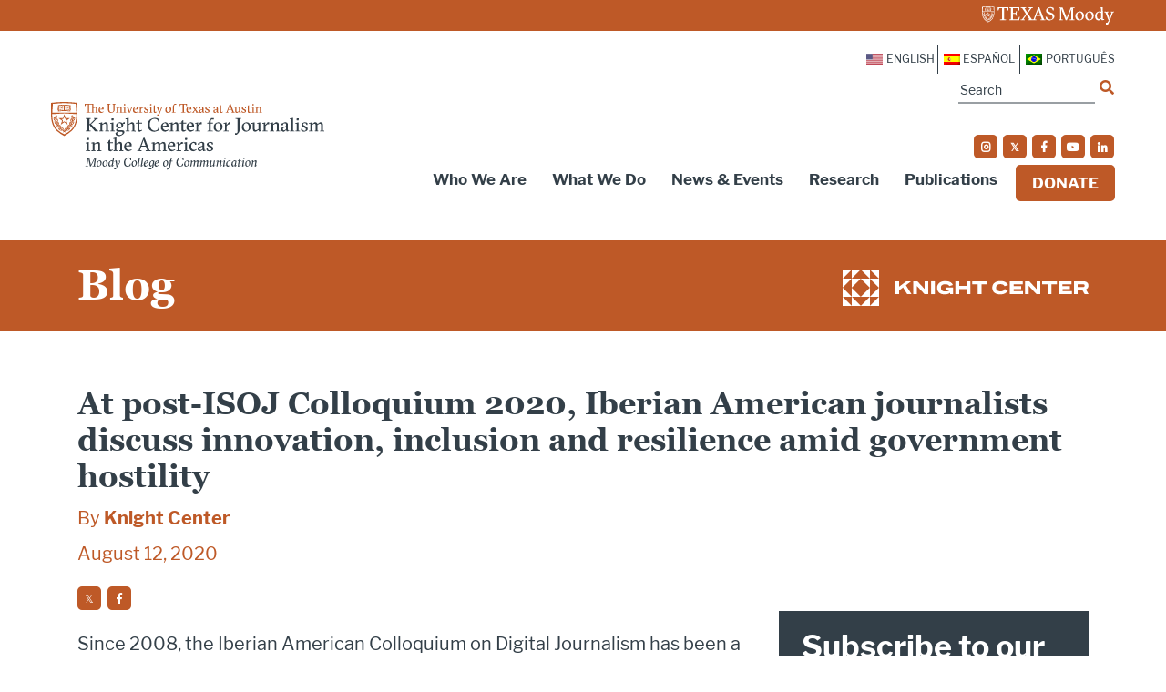

--- FILE ---
content_type: image/svg+xml
request_url: https://knightcenter.utexas.edu/wp-content/themes/knight/img/knight-center-journalism-logo.svg
body_size: 10364
content:
<svg xmlns="http://www.w3.org/2000/svg" preserveAspectRatio="xMinYMin none" viewBox="0 0 270.92 66.98"><defs><style>.cls-1{fill:#be5927;}.cls-2{fill:#333f48;}</style></defs><title>Asset 1</title><g id="Layer_2" data-name="Layer 2"><g id="Footer"><polygon class="cls-1" points="13.13 11.32 13.16 11.32 13.16 11.31 13.13 11.31 13.13 11.32 13.13 11.32"/><path class="cls-1" d="M16.55,8.47a13.71,13.71,0,0,0-2-.22,3.72,3.72,0,0,0-.87.1l-.14-4V3.7a2.64,2.64,0,0,1,1.05-.18,13.42,13.42,0,0,1,1.87.2c.6.08,1.21.17,1.83.21l.17,4.77c-.64,0-1.28-.13-1.91-.23Zm-6.81,0c-.63.1-1.27.19-1.92.23L8,3.93c.62,0,1.23-.13,1.83-.21a13.42,13.42,0,0,1,1.87-.2,2.64,2.64,0,0,1,1.05.18v.66l-.14,4a3.78,3.78,0,0,0-.87-.1,13.71,13.71,0,0,0-2,.22ZM19.88,5.65v-.9h-.56V3.2h-.38A16.84,16.84,0,0,1,16.57,3a14.44,14.44,0,0,0-2-.2A3.43,3.43,0,0,0,13.15,3a3.51,3.51,0,0,0-1.45-.27,14.44,14.44,0,0,0-2,.2,16.84,16.84,0,0,1-2.37.23H7V4.75H6.41v.9H7V6.88H6.42v.91H7V9.47h.38a15.93,15.93,0,0,0,2.51-.26A13.88,13.88,0,0,1,11.74,9a2.16,2.16,0,0,1,1,.2h.73a2.16,2.16,0,0,1,1-.2,13.88,13.88,0,0,1,1.88.2,15.81,15.81,0,0,0,2.51.26h.38V7.79h.55V6.88h-.55V5.65Z"/><path class="cls-1" d="M9.84,4.4l-.11,0-1.08.14,0,.62L9.82,5h0V4.4Z"/><path class="cls-1" d="M10.3,4.34V5A7.7,7.7,0,0,1,12,4.84l0-.61a8.32,8.32,0,0,0-1.76.11Z"/><path class="cls-1" d="M9.84,7.17H9.73c-.39.06-.78.12-1.18.16l0,.61c.44,0,.87-.11,1.29-.17h0V7.17Z"/><path class="cls-1" d="M10.3,7.1v.61a8.84,8.84,0,0,1,1.64-.11L12,7a9.7,9.7,0,0,0-1.66.11Z"/><path class="cls-1" d="M9.75,5.8v.61h.07A11,11,0,0,1,12,6.21l0-.6a11.42,11.42,0,0,0-2.26.19Z"/><path class="cls-1" d="M9.3,5.86c-.23,0-.47.07-.7.09l0,.61q.36,0,.72-.09V5.86Z"/><path class="cls-1" d="M15.72,4.3a8.57,8.57,0,0,0-1.49-.07l0,.61a6.87,6.87,0,0,1,1.47.07V4.3Z"/><path class="cls-1" d="M17.64,4.56l-1.08-.14-.39-.06V5l.3,0,1.19.16,0-.62Z"/><path class="cls-1" d="M15.59,5.67a8.48,8.48,0,0,0-1.31-.06l0,.6a7.36,7.36,0,0,1,1.29.07V5.67Z"/><path class="cls-1" d="M17.69,6c-.38,0-.76-.09-1.13-.15l-.51-.07v.61l.42.06c.41.06.82.12,1.24.16l0-.61Z"/><path class="cls-1" d="M16.5,7.79c.41.06.83.12,1.26.16l0-.61c-.4,0-.79-.1-1.18-.16H16.5v.61Z"/><path class="cls-1" d="M16.05,7.11A10.52,10.52,0,0,0,14.33,7l0,.61a8.75,8.75,0,0,1,1.7.12V7.11Z"/><path class="cls-1" d="M12.36,16.87l.79-2,.78,2,2.12.14-1.63,1.36.52,2.05-1.79-1.13-1.8,1.13.52-2.05L10.24,17l2.12-.14Zm-4.79-.7h0L11,18.66l-1.31,4s0,0,0,0h0l3.45-2.51,3.44,2.51h0a0,0,0,0,0,0,0l-1.31-4,3.41-2.48h0s0,0,0,0l0,0H14.48l-1.3-4h0s0,0,0,0,0,0,0,0h0l-1.3,4H7.58a0,0,0,0,0,0,0s0,0,0,0Z"/><path class="cls-1" d="M21.63,21.25a2.3,2.3,0,0,1-1.15.68A2.22,2.22,0,0,1,21,20.72,2.25,2.25,0,0,1,22.19,20a2.32,2.32,0,0,1-.56,1.22ZM20,18.59a2.22,2.22,0,0,1,.23-1.32,2.28,2.28,0,0,1,.55,1.22,2.16,2.16,0,0,1-.22,1.32A2.32,2.32,0,0,1,20,18.59Zm.92-3.46A2.25,2.25,0,0,1,21,13.8a2.28,2.28,0,0,1,.49,2.51,2.17,2.17,0,0,1-.63-1.18Zm2.18,1a2.31,2.31,0,0,1-.3,1.31,2.27,2.27,0,0,1-1,.9,2.2,2.2,0,0,1,.31-1.3,2.27,2.27,0,0,1,1-.91Zm-3.35,8.59a2.2,2.2,0,0,1-1.26.43,2.26,2.26,0,0,1,2.07-1.5,2.26,2.26,0,0,1-.81,1.07Zm-1.07-2.94a2.29,2.29,0,0,1,.5-1.25A2.3,2.3,0,0,1,19,23.1a2.31,2.31,0,0,1-.3-1.31Zm-1.19,3.08A2.17,2.17,0,0,1,16.72,26a2.23,2.23,0,0,1,0-1.33,2.26,2.26,0,0,1,.74-1.12,2.27,2.27,0,0,1,0,1.34Zm.69,2a2.21,2.21,0,0,1-1,.88,2.09,2.09,0,0,1-.92.2h0a1.81,1.81,0,0,1-.4,0,2.34,2.34,0,0,1,1-.88,2.3,2.3,0,0,1,1.32-.16ZM14.21,27a2.27,2.27,0,0,1,.95-.94A2.28,2.28,0,0,1,14,28.35,2.23,2.23,0,0,1,14.21,27Zm-5.11.7a2.21,2.21,0,0,1-1-.88,2.28,2.28,0,0,1,2.34,1,2.18,2.18,0,0,1-1.33-.16Zm-.32-2.87a2.27,2.27,0,0,1,0-1.34,2.26,2.26,0,0,1,.74,1.12,2.23,2.23,0,0,1,0,1.33,2.23,2.23,0,0,1-.74-1.11Zm2.3,1.23A2.23,2.23,0,0,1,12,27a2.31,2.31,0,0,1,.26,1.31,2.23,2.23,0,0,1-1-.94,2.3,2.3,0,0,1-.26-1.31ZM6.52,24.73a2.24,2.24,0,0,1-.8-1.07A2.22,2.22,0,0,1,7,24.09a2.26,2.26,0,0,1,.81,1.07,2.23,2.23,0,0,1-1.27-.43Zm.58-4.19a2.36,2.36,0,0,1,.49,1.25A2.3,2.3,0,0,1,7.3,23.1a2.26,2.26,0,0,1-.2-2.56Zm-2.48.71A2.34,2.34,0,0,1,4.05,20a2.25,2.25,0,0,1,1.15.69,2.24,2.24,0,0,1,.57,1.21,2.3,2.3,0,0,1-1.15-.68Zm-.16-2.9a2.25,2.25,0,0,1-1.28-2.21,2.32,2.32,0,0,1,1,.91,2.2,2.2,0,0,1,.3,1.3ZM4.58,15a2.31,2.31,0,0,1,.63-1.18,2.25,2.25,0,0,1-.48,2.51A2.32,2.32,0,0,1,4.58,15Zm.91,3.51a2.29,2.29,0,0,1,.56-1.22,2.31,2.31,0,0,1-.33,2.54,2.24,2.24,0,0,1-.23-1.32Zm16.14.57a2.88,2.88,0,0,0,2-3.4l-.07-.32-.31.09a2.82,2.82,0,0,0-1,.51,3,3,0,0,0,0-1.07,2.9,2.9,0,0,0-1.14-1.79l-.26-.19-.17.27A2.88,2.88,0,0,0,21.42,17a2.88,2.88,0,0,0-.22.76,2.87,2.87,0,0,0-.87-1.23l-.25-.21-.19.26a2.88,2.88,0,0,0,.51,3.91h0a3.42,3.42,0,0,0-.39.73,2.84,2.84,0,0,0-.6-1.39l-.2-.25-.24.22a2.88,2.88,0,0,0-.93,1.9,2.93,2.93,0,0,0,.62,2l0,0a2.78,2.78,0,0,0-.54.64,2.86,2.86,0,0,0-.3-1.49l-.14-.29-.28.17a2.86,2.86,0,0,0-1.3,1.67,2.83,2.83,0,0,0,.19,2.1v0a2.77,2.77,0,0,0-.66.51,2.77,2.77,0,0,0,0-1.51l-.08-.32-.3.11a2.87,2.87,0,0,0-1.62,1.36,2.9,2.9,0,0,0-.27,2l-.29.19-.29-.19a2.84,2.84,0,0,0-.26-2A2.9,2.9,0,0,0,11,25.39l-.31-.11-.08.32a2.86,2.86,0,0,0,0,1.51,3,3,0,0,0-.66-.51v0a2.83,2.83,0,0,0,.19-2.1,2.86,2.86,0,0,0-1.3-1.67l-.28-.17-.15.29a2.85,2.85,0,0,0-.29,1.49,2.78,2.78,0,0,0-.54-.64v0a2.84,2.84,0,0,0,.62-2,2.88,2.88,0,0,0-.93-1.9L7,19.62l-.2.25a3,3,0,0,0-.6,1.39,2.71,2.71,0,0,0-.39-.73h0a2.9,2.9,0,0,0,.51-3.91l-.19-.26-.25.21A2.94,2.94,0,0,0,5,17.8,2.27,2.27,0,0,0,4.82,17,2.92,2.92,0,0,0,6,15.24a2.87,2.87,0,0,0-.39-2.08l-.17-.27-.26.19A2.86,2.86,0,0,0,4,14.87a2.75,2.75,0,0,0,0,1.07,3,3,0,0,0-1-.51l-.31-.09-.07.32a2.88,2.88,0,0,0,2,3.4l.27.08a3,3,0,0,0,.17.67,2.88,2.88,0,0,0-1.31-.44l-.32,0v.32a2.88,2.88,0,0,0,2.64,2.92l.28,0a3.07,3.07,0,0,0,.31.63,2.87,2.87,0,0,0-1-.19,2.19,2.19,0,0,0-.36,0l-.32,0,.06.31a2.88,2.88,0,0,0,1.14,1.79,2.82,2.82,0,0,0,1.69.55,2.19,2.19,0,0,0,.36,0l.28,0a2.82,2.82,0,0,0,.43.55,3,3,0,0,0-1.38.12l-.3.11.12.3A2.9,2.9,0,0,0,10,28.55a3.1,3.1,0,0,0,1-.16l.23-.08a15.8,15.8,0,0,0,1.38,1l-.89.58.57.35.86-.57.87.57.57-.35-.89-.58c.58-.4,1-.72,1.38-1l.23.08a3,3,0,0,0,.94.16h0a2.88,2.88,0,0,0,2.65-1.76l.13-.3-.31-.11a2.9,2.9,0,0,0-1.37-.12,3.26,3.26,0,0,0,.43-.55l.28,0a2.19,2.19,0,0,0,.36,0h0a2.85,2.85,0,0,0,1.69-.55,2.92,2.92,0,0,0,1.14-1.79l.06-.31-.32,0a2.31,2.31,0,0,0-.37,0,2.86,2.86,0,0,0-1,.19,2.6,2.6,0,0,0,.3-.63l.29,0a2.9,2.9,0,0,0,2.64-2.92v-.32l-.32,0a2.84,2.84,0,0,0-1.3.44,2.52,2.52,0,0,0,.16-.67l.28-.08Z"/><path class="cls-1" d="M21.7,25.45A16,16,0,0,1,19.53,28a23.55,23.55,0,0,1-6.39,4.08A23.55,23.55,0,0,1,6.75,28a16,16,0,0,1-2.17-2.55C1.6,21.09,1.21,16,1.21,12.11h0l11.94-.67,11.92.67c0,3.92-.39,9-3.37,13.34ZM1.85,2c2.21-.24,7.2-.74,11.3-.74s9.07.5,11.29.74l.62,8.74H1.22L1.85,2ZM26.29,1,25.76.89A122.14,122.14,0,0,0,13.15,0h0A122.41,122.41,0,0,0,.53.89L0,1V10.7H0v1.36c0,4.11.41,9.42,3.58,14.07a17.44,17.44,0,0,0,2.29,2.7h0a34.44,34.44,0,0,0,7.25,5h0a34.71,34.71,0,0,0,7.25-5h0a16.41,16.41,0,0,0,2.29-2.7c3.18-4.65,3.58-10,3.58-14.07v-.19h0V1Z"/><path class="cls-1" d="M45.14,10.71l-1.18,0-.06-.44.61-.12V6.6c0-.66-.3-.94-.8-.94a3,3,0,0,0-1.33.56L42,6.46v3.73l.69.12-.06.44-1.19,0-1.32,0-.06-.44.75-.12V2.5l-.45.08-2.55,0v7.61l1.44.16-.06.44-2,0-2.11,0L35,10.31l1.5-.16V2.54l-1.88,0L34,4.15h-.49V1.93l3.6,0,3.09,0,1.35-.15H42V5.84l1.83-1.19c1.61,0,1.88.6,1.88,2.2v3.34l.94.12-.07.44Z"/><path class="cls-1" d="M48.4,7.54C48.4,9,49.17,10,50.48,10a3.2,3.2,0,0,0,1.57-.53l.2.48a7.85,7.85,0,0,1-2.19,1,2.85,2.85,0,0,1-2.89-3C47.17,6,48.29,5,50,4.65c1.65,0,2.22,1,2.22,2.36v.53Zm2.52-.63c0-1-.18-1.63-1.15-1.63C49,5.28,48.51,6,48.41,7Z"/><path class="cls-1" d="M60.9,2.38,61,1.94l1.61,0,1.47,0,.06.44L63,2.54V7.66c0,1.64-.66,2.73-3.16,3.3-2.47,0-3.35-1.33-3.35-3.32V2.54l-1.13-.16.06-.44,1.74,0,1.72,0,.06.44-1.07.16V7.83c0,1.55.67,2.44,2.1,2.44s2-.87,2-2.48V2.54Z"/><path class="cls-1" d="M65.79,10.71l-1.44,0-.06-.44.88-.12V5.6l-.88.08-.06-.44,1.5-.39.54,0,.06,1.06,1.86-1.22c1.61,0,1.87.54,1.87,2.05v3.49l1,.12-.07.44-1.44,0-1.21,0-.06-.44.63-.12V6.6c0-.66-.29-.94-.83-.94a2.48,2.48,0,0,0-1.3.56l-.38.25v3.72l.69.12-.06.44Z"/><path class="cls-1" d="M73,10.71l-1.45,0-.06-.44.88-.12V5.6l-.88.08-.06-.44,1.5-.39.63,0v5.39l.94.12-.06.44Zm-.63-8.63.9-.07.35.07.07.7-.14.6-.89.08-.34-.08-.08-.7Z"/><path class="cls-1" d="M78,9.94l1.52-4.55L79,5.27,79,4.83l1.11,0,1,0,.06.44-.8.12-2.06,5.16-.92.38L75.27,5.39l-.78-.12.06-.44,1.45,0,1.31,0,.07.44-.83.12,1.37,3.68Z"/><path class="cls-1" d="M82.46,7.54c0,1.43.77,2.45,2.08,2.45a3.2,3.2,0,0,0,1.57-.53l.2.48a7.85,7.85,0,0,1-2.19,1,2.85,2.85,0,0,1-2.89-3C81.23,6,82.35,5,84.07,4.65c1.65,0,2.22,1,2.22,2.36v.53ZM85,6.91c0-1-.19-1.63-1.15-1.63-.77,0-1.26.71-1.36,1.76Z"/><path class="cls-1" d="M89.1,6.47l1.43-1.76h1V6H90.6a2.88,2.88,0,0,0-1.19.89l-.25.3v3l1.32.12-.06.48-1.82,0-1.41,0-.06-.44.88-.12V5.6l-.88.08-.06-.44,1.5-.39.5,0Z"/><path class="cls-1" d="M95.49,5.54a2.08,2.08,0,0,0-1-.27c-.49,0-1,.26-1,.74s.31.65.88.94l1,.49A1.71,1.71,0,0,1,96.6,9.06c0,1.13-.91,1.55-2.36,1.87a4.23,4.23,0,0,1-1.9-.57L92.1,8.94h.8L93.33,10a1.9,1.9,0,0,0,1,.31.92.92,0,0,0,1-1c0-.49-.26-.71-.92-1l-1-.51a1.69,1.69,0,0,1-1-1.46c0-.88.81-1.37,2.27-1.68a3.29,3.29,0,0,1,1.77.57V6.47h-.66Z"/><path class="cls-1" d="M99,10.71l-1.44,0-.07-.44.88-.12V5.6l-.88.08-.06-.44,1.51-.39.62,0v5.39l.95.12-.07.44Zm-.63-8.63L99.23,2l.35.07.06.7-.14.6-.89.08-.34-.08-.07-.7Z"/><path class="cls-1" d="M105.17,13.69V12.43h1.08l1.25-1.89-.51.15-2.1-5.29H103V9.23c0,.37.14.76.67.76a2.59,2.59,0,0,0,1.1-.36l.21.43-1.58.87c-1.4,0-1.59-.5-1.59-1.63V5.55h-1.22V5.34L101,4.9h.82V4.09l.81-.82H103V4.84h4l.06.43-.82.12,1.39,3.68.1.87,1.56-4.55-.58-.12.06-.44,1.11,0,1,0,.06.44-.8.12-2,5.14-1.4,3.16Z"/><path class="cls-1" d="M119.18,7.66c0,1.87-1.14,2.95-3.09,3.27a2.8,2.8,0,0,1-2.8-3c0-1.89,1.15-2.95,3.09-3.28A2.81,2.81,0,0,1,119.18,7.66Zm-2.77,2.65c1,0,1.51-1,1.51-2.38,0-1.6-.76-2.66-1.85-2.66s-1.52,1-1.52,2.39S115.29,10.31,116.41,10.31Z"/><path class="cls-1" d="M122,5h1.57v.59H122v4.64l1.45.08-.07.48-1.94,0-1.45,0-.06-.44.88-.12V5.55h-1.1V5.34l.37-.44h.73V4.78A2.43,2.43,0,0,1,121.5,3l1-1.19h1.59v1H122.5l-.23.34A2.32,2.32,0,0,0,122,4.59Z"/><path class="cls-1" d="M133.17,10.75l-2,0-2.11,0-.06-.44,1.5-.16V2.54l-1.88,0L128,4.16h-.49V1.94l3.61,0,3.61,0V4.16h-.49l-.58-1.59-1.88,0v7.61l1.44.16Z"/><path class="cls-1" d="M135.41,7.54c0,1.43.76,2.45,2.08,2.45a3.27,3.27,0,0,0,1.57-.53l.2.48a7.79,7.79,0,0,1-2.2,1,2.84,2.84,0,0,1-2.88-3A3.13,3.13,0,0,1,137,4.65c1.66,0,2.22,1,2.22,2.36v.53Zm2.52-.63c0-1-.19-1.63-1.16-1.63-.76,0-1.25.71-1.35,1.76Z"/><path class="cls-1" d="M142.09,10.31l-.06.44-1,0-1.29,0-.06-.44.88-.12,1.85-2.29-1.82-2.5-.78-.12.07-.45,1.44,0,1.19,0,.07.45-.49.12L143,6.8l.1.32,1.19-1.72-.62-.12.07-.45,1,0,1.29,0,.06.45-.9.12-1.66,2,2,2.78.78.12-.06.44-1.45,0-1.19,0-.06-.44.51-.12-1.11-1.62-.11-.29-1.33,1.91Z"/><path class="cls-1" d="M149.21,4.65c1.58,0,2,.4,2,2V9.11a1.48,1.48,0,0,0,.22.94H152l.05.44-1.62.31-.38-1-1.5,1.1a1.63,1.63,0,0,1-1.84-1.61,1.8,1.8,0,0,1,.44-1.15l2.82-1V6.6c0-.76-.06-1.21-.74-1.21a2.87,2.87,0,0,0-1,.23l-.21,1h-1.08v-1ZM150,7.73l-1.82.75a1,1,0,0,0-.25.7c0,.64.36.87.73.87a1.48,1.48,0,0,0,.81-.33l.53-.36Z"/><path class="cls-1" d="M156,5.54a2,2,0,0,0-.95-.27c-.49,0-1,.26-1,.74s.31.65.87.94l1,.49a1.71,1.71,0,0,1,1.18,1.62c0,1.13-.92,1.55-2.36,1.87a4.32,4.32,0,0,1-1.91-.57l-.24-1.42h.81l.42,1.05a2,2,0,0,0,1,.31.92.92,0,0,0,1-1c0-.49-.27-.71-.92-1l-1-.51a1.69,1.69,0,0,1-1.05-1.46c0-.88.81-1.37,2.27-1.68a3.32,3.32,0,0,1,1.77.57V6.47h-.67Z"/><path class="cls-1" d="M163.42,4.65c1.58,0,2,.4,2,2V9.11a1.57,1.57,0,0,0,.21.94h.63l0,.44-1.62.31-.39-1-1.49,1.1a1.64,1.64,0,0,1-1.85-1.61,1.85,1.85,0,0,1,.44-1.15l2.83-1V6.6c0-.76-.07-1.21-.74-1.21a2.83,2.83,0,0,0-1,.23l-.22,1h-1.08v-1Zm.79,3.08-1.82.75a1,1,0,0,0-.26.7c0,.64.37.87.73.87a1.52,1.52,0,0,0,.82-.33l.53-.36Z"/><path class="cls-1" d="M166.23,5.55V5.34l.44-.44h.81V4.09l.82-.82h.32V5h1.9v.56h-1.88V9.23c0,.37.13.76.66.76a2.05,2.05,0,0,0,1-.31l.22.43-1.47.82c-1.41,0-1.6-.5-1.6-1.63V5.55Z"/><path class="cls-1" d="M175.81,7.8,175,10.15l1.09.16-.06.44-1.51,0-1.34,0-.06-.44,1-.14L177.21,2l.75-.21,3.28,8.34,1,.14-.07.44-1.73,0-1.66,0-.06-.44,1.07-.16-.86-2.35Zm1.67-3.9-.08-.68-1.39,4h2.68Z"/><path class="cls-1" d="M187.55,9.11a2,2,0,0,0,.15.94h.63l0,.44-1.62.31-.35-1-1.82,1.15c-1.66,0-1.94-.59-1.94-2V5.6l-.88.07-.06-.49,1.51-.33.63,0V9c0,.65.27.94.89.94a3,3,0,0,0,1.36-.62l.26-.17V5.6l-.76.07-.06-.49,1.38-.33.63,0Z"/><path class="cls-1" d="M192.33,5.54a2,2,0,0,0-1-.27c-.49,0-1,.26-1,.74s.32.65.88.94l1,.49a1.71,1.71,0,0,1,1.18,1.62c0,1.13-.92,1.55-2.36,1.87a4.24,4.24,0,0,1-1.91-.57l-.24-1.42h.8l.43,1.05a1.93,1.93,0,0,0,1,.31.92.92,0,0,0,1-1c0-.49-.26-.71-.91-1l-1-.51a1.7,1.7,0,0,1-1.06-1.46c0-.88.82-1.37,2.27-1.68a3.29,3.29,0,0,1,1.77.57V6.47h-.66Z"/><path class="cls-1" d="M193.85,5.55V5.34l.44-.44h.81V4.09l.82-.82h.32V5h1.9v.56h-1.88V9.23c0,.37.14.76.66.76a2.05,2.05,0,0,0,1-.31l.22.43-1.47.82c-1.41,0-1.6-.5-1.6-1.63V5.55Z"/><path class="cls-1" d="M200.36,10.71l-1.44,0-.07-.44.88-.12V5.6l-.88.08-.06-.44,1.51-.39.63,0v5.39l.94.12-.07.44Zm-.63-8.63.91-.07.35.07.06.7-.14.6-.89.08-.34-.08-.07-.7Z"/><path class="cls-1" d="M203.94,10.71l-1.45,0-.06-.44.88-.12V5.6l-.88.08-.06-.44,1.5-.39.54,0,.07,1.06,1.85-1.22c1.61,0,1.87.54,1.87,2.05v3.49l1,.12-.06.44-1.45,0-1.2,0-.07-.44.63-.12V6.6c0-.66-.29-.94-.83-.94a2.48,2.48,0,0,0-1.3.56l-.38.25v3.72l.69.12-.06.44Z"/><path class="cls-2" d="M38.58,22l5.19-5-1.38-.24.1-.66,2,.06,1.88-.06.09.66L45,17.06l-5.27,5.13.47.27,5.7,6,1,.19-.1.66-1.6-.06-1.46.06-5.42-6.13-.28-.55v5.78l1.41.24-.09.66-2.3-.06-2.59.06-.09-.66,1.69-.24V17l-1.69-.24.09-.66,2.59.06,2.3-.06.09.66L38.05,17v5.27Z"/><path class="cls-2" d="M50,29.26l-2.17.06-.09-.66,1.32-.19V21.61l-1.32.11-.09-.65,2.25-.59.81-.05L50.81,22l2.79-1.83c2.4,0,2.8.81,2.8,3.07v5.22l1.43.19-.1.66-2.16-.06-1.8.06-.1-.66.94-.19V23.1c0-1-.43-1.41-1.24-1.41a3.8,3.8,0,0,0-1.95.84l-.57.38v5.56l1,.19-.1.66Z"/><path class="cls-2" d="M61.06,29.26l-2.16.06-.1-.66,1.32-.19V21.61l-1.32.11-.09-.65L61,20.48l.94-.07v8.06l1.41.19-.1.66Zm-.94-12.93,1.35-.1.53.1.09,1.05-.2.9-1.34.12L60,18.28l-.11-1.05Z"/><path class="cls-2" d="M71,21.33l1-1.15h1.13V21.7H72l-.62.31a2.45,2.45,0,0,1,.19.9c0,1.6-1.11,2.72-3.67,3.38a4.23,4.23,0,0,1-.73,0l-1,1.17a.66.66,0,0,0,.73.66h3.45c1.71,0,2.46.79,2.46,1.93,0,1.55-2,3.05-4.8,3.9-2.72,0-4.09-.85-4.09-2.6V31l2-1.58c-1.31-.49-1.41-1.09-1.41-1.95v-.12l1.88-1.29a2.65,2.65,0,0,1-2-2.48c0-1.6,1.09-2.73,3.67-3.39A3.65,3.65,0,0,1,71,21.33Zm-4.36,8.25c-1,1.05-1,1.39-1,1.66,0,.88,1,1.56,2.55,1.56S71,31.8,71,30.54c0-.68-.51-1-1.78-1Zm1.22-8.53c-1,0-1.59.79-1.59,2,0,.9.39,2.37,1.93,2.37a1.57,1.57,0,0,0,1.6-1.79C69.82,22.64,69.43,21.05,67.88,21.05Z"/><path class="cls-2" d="M77,28.47l1,.19-.09.66-1.79-.06L74,29.32l-.09-.66,1.31-.19V17.14l-1.31,0-.1-.64L76.08,16l.94-.07V22l2.74-1.79c2.41,0,2.8.9,2.8,3.29v5l1.41.19-.09.66-2.16-.06L80,29.32l-.09-.66.92-.19V23.1c0-1-.45-1.41-1.2-1.41a4.55,4.55,0,0,0-2,.84l-.56.36Z"/><path class="cls-2" d="M83.92,21.54v-.32l.66-.66H85.8V19.34L87,18.11h.49v2.58h2.84v.85H87.53V27c0,.55.2,1.13,1,1.13A3.22,3.22,0,0,0,90,27.72l.32.64-2.2,1.22c-2.11,0-2.39-.75-2.39-2.44v-5.6Z"/><path class="cls-2" d="M107.57,25.46l-.49,2.71a18.32,18.32,0,0,1-4.57,1.47,6.5,6.5,0,0,1-6.77-6.75c0-4.38,2.91-6.52,7.11-7.09a8.14,8.14,0,0,1,4.49,1.47v2.54h-1l-.61-1.75a4.24,4.24,0,0,0-3.12-1.28c-2.78,0-4.68,2-4.68,5.66,0,3,1.86,6.16,5.15,6.16a3.84,3.84,0,0,0,2.47-1.05l1-2.09Z"/><path class="cls-2" d="M110.72,24.51c0,2.14,1.15,3.66,3.12,3.66a4.84,4.84,0,0,0,2.35-.79l.3.72a11.4,11.4,0,0,1-3.29,1.48A4.26,4.26,0,0,1,108.88,25c0-2.78,1.67-4.26,4.25-4.83,2.48,0,3.33,1.56,3.33,3.54v.79Zm3.78-.94c0-1.45-.28-2.45-1.73-2.45-1.14,0-1.88,1.07-2,2.63Z"/><path class="cls-2" d="M119.78,29.26l-2.16.06-.09-.66,1.31-.19V21.61l-1.31.11-.1-.65,2.26-.59.81-.05.09,1.58,2.78-1.83c2.41,0,2.81.81,2.81,3.07v5.22l1.42.19-.09.66-2.16-.06-1.81.06-.09-.66.94-.19V23.1c0-1-.43-1.41-1.24-1.41a3.83,3.83,0,0,0-2,.84l-.56.38v5.56l1,.19-.09.66Z"/><path class="cls-2" d="M127.55,21.54v-.32l.65-.66h1.23V19.34l1.22-1.23h.49v2.58H134v.85h-2.82V27c0,.55.2,1.13,1,1.13a3.22,3.22,0,0,0,1.49-.45l.32.64-2.2,1.22c-2.11,0-2.39-.75-2.39-2.44v-5.6Z"/><path class="cls-2" d="M136.08,24.51c0,2.14,1.15,3.66,3.12,3.66a4.88,4.88,0,0,0,2.35-.79l.3.72a11.4,11.4,0,0,1-3.29,1.48A4.26,4.26,0,0,1,134.24,25c0-2.78,1.67-4.26,4.25-4.83,2.48,0,3.32,1.56,3.32,3.54v.79Zm3.78-.94c0-1.45-.28-2.45-1.73-2.45-1.15,0-1.88,1.07-2,2.63Z"/><path class="cls-2" d="M145.84,22.91,148,20.28h1.5v1.88h-1.39a4.19,4.19,0,0,0-1.78,1.33l-.38.45v4.48l2,.18-.09.72-2.73-.06-2.1.06-.09-.66,1.31-.19V21.61l-1.31.11-.1-.65,2.26-.59.75-.05Z"/><path class="cls-2" d="M158.19,20.65h2.35v.89h-2.35v6.93l2.16.13-.1.72-2.91-.06-2.16.06-.1-.66,1.32-.19V21.54h-1.65v-.32l.56-.66h1.09v-.19a3.66,3.66,0,0,1,1-2.63L159,16h2.37v1.51h-2.44l-.36.5a3.6,3.6,0,0,0-.39,2.13Z"/><path class="cls-2" d="M170.07,24.69c0,2.8-1.71,4.42-4.63,4.89a4.19,4.19,0,0,1-4.19-4.49c0-2.82,1.71-4.42,4.63-4.91A4.21,4.21,0,0,1,170.07,24.69Zm-4.16,4c1.51,0,2.28-1.54,2.28-3.57,0-2.39-1.15-4-2.78-4s-2.28,1.54-2.28,3.59S164.24,28.66,165.91,28.66Z"/><path class="cls-2" d="M174.05,22.91l2.14-2.63h1.51v1.88h-1.39a4.27,4.27,0,0,0-1.79,1.33l-.37.45v4.48l2,.18-.09.72-2.73-.06-2.11.06-.09-.66,1.32-.19V21.61l-1.32.11-.09-.65,2.25-.59.75-.05Z"/><path class="cls-2" d="M186.91,27.42c0,1.6-.17,2.35-.85,3.1l-1.88,2.07h-1.69V30.9h2l.17-.4a7.19,7.19,0,0,0,.31-3V17l-2.07-.24.09-.66,3,.06,2.48-.06.1.66-1.6.24Z"/><path class="cls-2" d="M198,24.69c0,2.8-1.71,4.42-4.62,4.89a4.19,4.19,0,0,1-4.2-4.49c0-2.82,1.71-4.42,4.63-4.91A4.21,4.21,0,0,1,198,24.69Zm-4.15,4c1.5,0,2.27-1.54,2.27-3.57,0-2.39-1.15-4-2.78-4S191,22.64,191,24.69,192.15,28.66,193.83,28.66Z"/><path class="cls-2" d="M207.44,26.86a3.17,3.17,0,0,0,.22,1.41h.94l.08.65-2.43.47-.52-1.52L203,29.58c-2.48,0-2.9-.88-2.9-3.06V21.61l-1.31.09-.1-.73,2.26-.49.94-.07v6.26c0,1,.41,1.41,1.34,1.41a4.54,4.54,0,0,0,2-.94l.38-.25V21.61l-1.13.09-.09-.73,2.07-.49.94-.07Z"/><path class="cls-2" d="M212.57,22.91l2.14-2.63h1.51v1.88h-1.4A4.25,4.25,0,0,0,213,23.49l-.38.45v4.48l2,.18-.1.72-2.72-.06-2.11.06-.09-.66,1.31-.19V21.61l-1.31.11-.1-.65,2.26-.59.75-.05Z"/><path class="cls-2" d="M219.41,29.26l-2.16.06-.1-.66,1.32-.19V21.61l-1.32.11-.09-.65,2.26-.59.8-.05.1,1.58L223,20.18c2.41,0,2.8.81,2.8,3.07v5.22l1.43.19-.09.66L225,29.26l-1.8.06-.09-.66.94-.19V23.1c0-1-.44-1.41-1.25-1.41a3.83,3.83,0,0,0-2,.84l-.56.38v5.56l1,.19-.09.66Z"/><path class="cls-2" d="M231.82,20.18c2.37,0,3,.6,3,3v3.69a2.31,2.31,0,0,0,.32,1.41h.94l.07.65-2.42.47L233.11,28l-2.23,1.63c-1.62,0-2.77-.9-2.77-2.4a2.76,2.76,0,0,1,.66-1.73L233,24V23.1c0-1.13-.09-1.81-1.11-1.81a4.45,4.45,0,0,0-1.54.34L230,23.11h-1.62V21.69ZM233,24.79l-2.72,1.13a1.38,1.38,0,0,0-.38,1c0,1,.54,1.3,1.09,1.3a2.19,2.19,0,0,0,1.22-.49l.79-.55Z"/><path class="cls-2" d="M239.13,29.26l-2.16.06-.1-.66,1.32-.19V17.16l-1.32,0-.09-.66L239,16l.94-.07V28.47l1.41.19-.09.66Z"/><path class="cls-2" d="M244.58,29.26l-2.16.06-.1-.66,1.32-.19V21.61l-1.32.11-.09-.65,2.26-.59.94-.07v8.06l1.41.19-.1.66Zm-.94-12.93,1.35-.1.53.1.09,1.05-.2.9-1.34.12-.51-.12-.11-1.05Z"/><path class="cls-2" d="M252.85,21.52a2.84,2.84,0,0,0-1.43-.42c-.73,0-1.43.4-1.43,1.11s.47,1,1.32,1.41l1.45.74a2.56,2.56,0,0,1,1.76,2.42c0,1.69-1.37,2.33-3.53,2.8a6.48,6.48,0,0,1-2.86-.84l-.35-2.13H249l.64,1.56a2.84,2.84,0,0,0,1.54.47,1.37,1.37,0,0,0,1.5-1.43c0-.73-.39-1.05-1.37-1.56l-1.48-.77a2.54,2.54,0,0,1-1.58-2.18c0-1.32,1.22-2.05,3.4-2.52a5,5,0,0,1,2.65.85v1.88h-1Z"/><path class="cls-2" d="M268.66,29.26l-1.79.06-.09-.66.94-.19V23.1c0-1-.41-1.41-1.09-1.41a3.79,3.79,0,0,0-1.92.84l-.56.4v5.54l.85.19-.1.66-1.6-.06-1.69.06-.09-.66.84-.19V23.1c0-1-.41-1.41-1.09-1.41a3.72,3.72,0,0,0-1.91.84l-.57.4v5.54l.94.19-.09.66L258,29.26l-2.17.06-.09-.66,1.32-.19V21.61l-1.32.11-.09-.65,2.25-.59.81-.05.09,1.56,2.6-1.81c1.82,0,2.5.55,2.71,1.84l2.65-1.84c2.4,0,2.8.9,2.8,3.29v5l1.41.19-.1.66Z"/><path class="cls-2" d="M36.74,48.72l-2.17.06-.09-.66,1.32-.19V41.07l-1.32.11-.09-.65,2.25-.59.94-.07v8.06l1.41.19-.09.66ZM35.8,35.79l1.35-.1.53.1.09,1.05-.21.9-1.33.12-.51-.12-.11-1.05Z"/><path class="cls-2" d="M42.28,48.72l-2.16.06-.1-.66,1.32-.19V41.07L40,41.18l-.09-.65,2.26-.59.8,0,.1,1.58,2.78-1.83c2.41,0,2.8.81,2.8,3.07v5.22l1.43.19-.09.66-2.16-.06L46,48.78,46,48.12l.94-.19V42.56c0-1-.44-1.41-1.24-1.41a3.83,3.83,0,0,0-2,.84l-.56.38v5.56l1,.19-.09.66Z"/><path class="cls-2" d="M55,41v-.32l.65-.66H56.9V38.8l1.23-1.23h.49v2.58h2.83V41H58.63v5.5c0,.55.21,1.13,1,1.13a3.22,3.22,0,0,0,1.49-.45l.32.64L59.24,49c-2.11,0-2.39-.75-2.39-2.44V41Z"/><path class="cls-2" d="M64.88,47.93l1,.19-.09.66L64,48.72l-2.16.06-.1-.66,1.32-.19V36.6l-1.32,0L61.68,36l2.26-.59.94-.07v6.09l2.74-1.79c2.41,0,2.8.9,2.8,3.29v5l1.41.19-.09.66-2.16-.06-1.77.06-.1-.66.93-.19V42.56c0-1-.46-1.41-1.21-1.41a4.52,4.52,0,0,0-2,.84l-.56.36Z"/><path class="cls-2" d="M74.27,44c0,2.14,1.15,3.66,3.12,3.66a4.84,4.84,0,0,0,2.35-.79l.31.72A11.65,11.65,0,0,1,76.76,49a4.26,4.26,0,0,1-4.33-4.57c0-2.78,1.67-4.26,4.25-4.83,2.48,0,3.33,1.56,3.33,3.54V44ZM78.05,43c0-1.45-.28-2.45-1.73-2.45-1.14,0-1.88,1.07-2,2.63Z"/><path class="cls-2" d="M89.44,44.36l-1.22,3.52,1.64.24-.1.66-2.25-.06-2,.06-.1-.66,1.47-.21,4.66-12.18,1.13-.32,4.91,12.5,1.46.21-.09.66-2.6-.06-2.48.06-.09-.66,1.6-.24-1.28-3.52Zm2.5-5.85-.13-1-2.07,6h4Z"/><path class="cls-2" d="M112.66,48.72l-1.79.06-.09-.66.94-.19V42.56c0-1-.41-1.41-1.09-1.41a3.79,3.79,0,0,0-1.92.84l-.56.4v5.54l.84.19-.09.66-1.6-.06-1.69.06-.09-.66.84-.19V42.56c0-1-.41-1.41-1.09-1.41a3.79,3.79,0,0,0-1.92.84l-.56.4v5.54l.94.19-.09.66-1.7-.06-2.16.06-.09-.66,1.31-.19V41.07l-1.31.11-.1-.65,2.26-.59.81,0,.09,1.56,2.6-1.81c1.82,0,2.5.55,2.7,1.84l2.65-1.84c2.41,0,2.81.9,2.81,3.29v5l1.41.19-.1.66Z"/><path class="cls-2" d="M117.36,44c0,2.14,1.15,3.66,3.12,3.66a4.91,4.91,0,0,0,2.35-.79l.3.72A11.52,11.52,0,0,1,119.84,49a4.26,4.26,0,0,1-4.32-4.57c0-2.78,1.67-4.26,4.25-4.83,2.48,0,3.32,1.56,3.32,3.54V44Zm3.78-.94c0-1.45-.28-2.45-1.73-2.45-1.15,0-1.88,1.07-2,2.63Z"/><path class="cls-2" d="M127.11,42.37l2.15-2.63h1.5v1.88h-1.39A4.27,4.27,0,0,0,127.58,43l-.37.45v4.48l2,.18-.09.72-2.73-.06-2.1.06-.1-.66,1.32-.19V41.07l-1.32.11-.09-.65,2.26-.59.75,0Z"/><path class="cls-2" d="M134,48.72l-2.17.06-.09-.66,1.32-.19V41.07l-1.32.11-.09-.65,2.25-.59.94-.07v8.06l1.41.19-.09.66ZM133,35.79l1.35-.1.53.1.09,1.05-.21.9-1.33.12-.51-.12-.11-1.05Z"/><path class="cls-2" d="M142.3,40.94a1.57,1.57,0,0,0-1.09-.3c-1.28,0-2.25,1.43-2.25,3.48s1.09,3.51,2.93,3.51a4.1,4.1,0,0,0,2.12-.79l.3.72A10.38,10.38,0,0,1,141.25,49c-2.41,0-4.19-1.58-4.19-4.47s2.16-4.36,4.47-4.93a4.49,4.49,0,0,1,2.6.94v1.88h-1.39Z"/><path class="cls-2" d="M149.05,39.64c2.37,0,3,.6,3,3v3.69a2.29,2.29,0,0,0,.32,1.41h.94l.08.65-2.43.47-.58-1.44L148.11,49c-1.62,0-2.76-.9-2.76-2.4a2.71,2.71,0,0,1,.66-1.73l4.23-1.41v-.94c0-1.13-.1-1.81-1.11-1.81a4.45,4.45,0,0,0-1.54.34l-.32,1.49h-1.62V41.15Zm1.19,4.61-2.73,1.13a1.42,1.42,0,0,0-.38,1c0,1,.55,1.3,1.09,1.3a2.26,2.26,0,0,0,1.23-.49l.79-.55Z"/><path class="cls-2" d="M159.09,41a2.84,2.84,0,0,0-1.43-.42c-.73,0-1.43.4-1.43,1.11s.47,1,1.32,1.41l1.45.74c1.26.64,1.76,1.35,1.76,2.42,0,1.69-1.37,2.33-3.53,2.8a6.48,6.48,0,0,1-2.86-.84L154,46.07h1.21l.64,1.56a2.76,2.76,0,0,0,1.54.47,1.37,1.37,0,0,0,1.5-1.43c0-.73-.39-1.05-1.37-1.56L156,44.34a2.55,2.55,0,0,1-1.58-2.18c0-1.31,1.23-2,3.41-2.52a5,5,0,0,1,2.65.85v1.88h-1Z"/><path class="cls-2" d="M35.92,63.43l1,.17-.12.44-1.35,0-1.41,0V63.6l1-.17,1.2-7.52-1.15-.25.13-.44,1.54,0,1.22,0L39.45,62l0,.75,3.76-7.56,1.12,0,1.42,0v.44l-1.09.17-1.22,7.6,1,.17-.13.44-1.44,0-1.76,0V63.6l1.16-.17,1-6.25.4-1.42L39.43,64h-.77L37.2,56.92l-.11-1.16Z"/><path class="cls-2" d="M50.26,60.43a3.64,3.64,0,0,1-2.42,3.49l-.77.29c-1.08,0-2-.88-2-2.49a3.66,3.66,0,0,1,2.43-3.5l.76-.28C49.29,57.94,50.26,58.81,50.26,60.43Zm-4,1.11c0,1.41.65,2,1.35,2.07,1.14-.38,1.51-2,1.51-3,0-1.41-.67-2-1.37-2.07C46.55,58.92,46.21,60.48,46.21,61.54Z"/><path class="cls-2" d="M56.2,60.43a3.63,3.63,0,0,1-2.43,3.49l-.77.29c-1.08,0-2-.88-2-2.49a3.66,3.66,0,0,1,2.43-3.5l.77-.28C55.23,57.94,56.2,58.81,56.2,60.43Zm-4.05,1.11c0,1.41.64,2,1.34,2.07,1.15-.38,1.51-2,1.51-3,0-1.41-.67-2-1.37-2.07C52.49,58.92,52.15,60.48,52.15,61.54Z"/><path class="cls-2" d="M60,63.8l.14-.74.22-.54-1.81,1.69c-.86-.16-1.69-.74-1.69-2.38a3.65,3.65,0,0,1,2.18-3.52l.85-.37a4.76,4.76,0,0,1,1.11.25l.43-2.4-1.22.34-.15-.39,2.21-.69.31.29L61.2,63.27l1-.65.22.31-1.79,1.28Zm-1.13-.53,1.44-1.2.53-3a3.78,3.78,0,0,0-1.57-.41,3.7,3.7,0,0,0-1.22,2.93A1.68,1.68,0,0,0,58.9,63.27Z"/><path class="cls-2" d="M65.42,64l-.7.08L64,58.86l-1.07.39-.18-.31,1.73-1,.68.31.55,5.27,2.13-3.85L67,58.6l1.08-.66.49.66-.26,1.46L64.15,67H62.54l.2-1.16h1Z"/><path class="cls-2" d="M75.77,64.25c-2.17,0-3.52-1.48-3.52-3.87a5,5,0,0,1,3.52-5l1-.35a4.16,4.16,0,0,1,2.67.95l-.06,1.81h-.67l-.26-1.22a4.21,4.21,0,0,0-2.28-.87,4.5,4.5,0,0,0-2.59,4.47c0,2.26,1.23,3.38,2.68,3.47a4,4,0,0,0,1.38-.79l.74-1.5h.69l-.49,2.11Z"/><path class="cls-2" d="M85.11,60.43a3.63,3.63,0,0,1-2.43,3.49l-.77.29c-1.08,0-2-.88-2-2.49a3.66,3.66,0,0,1,2.43-3.5l.77-.28C84.14,57.94,85.11,58.81,85.11,60.43Zm-4,1.11c0,1.41.64,2,1.34,2.07,1.15-.38,1.51-2,1.51-3,0-1.41-.66-2-1.37-2.07C81.4,58.92,81.06,60.48,81.06,61.54Z"/><path class="cls-2" d="M85.87,56.13l-.15-.39,2.21-.69.31.29-1.4,7.93,1-.65.22.31-1.79,1.28-.64-.4,1.42-8Z"/><path class="cls-2" d="M89.19,56.13,89,55.74l2.21-.69.3.29-1.39,7.93,1-.65.22.31-1.79,1.28-.64-.4,1.42-8Z"/><path class="cls-2" d="M95.9,62.48l.23.31a13,13,0,0,1-1.63,1.13l-.49.29a2.09,2.09,0,0,1-2.08-2.31,3.9,3.9,0,0,1,2.52-3.7l.7-.26c.79.13,1.38.46,1.38,1.31a3.43,3.43,0,0,1-.22,1.08l-3.17,1c0,.11,0,.22,0,.32,0,1.12.7,1.61,1.29,1.62A8.9,8.9,0,0,0,95.9,62.48ZM93.19,60.9l2-.84a2.08,2.08,0,0,0,.12-.68.74.74,0,0,0-.68-.84A2.91,2.91,0,0,0,93.19,60.9Z"/><path class="cls-2" d="M96.91,67l.18-1H99.4a2.62,2.62,0,0,0,.92-1.62l.2-1.26.21-.54L99,64.21c-.87-.16-1.7-.74-1.7-2.38a3.66,3.66,0,0,1,2.19-3.52l.84-.37a5.37,5.37,0,0,1,2.14.59l-1.1,6.07c-.1.54-.61,1-1.38,1.56L98.85,67Zm2.35-3.71,1.43-1.15.56-3a3.1,3.1,0,0,0-1.59-.44,3.7,3.7,0,0,0-1.22,2.93A1.68,1.68,0,0,0,99.26,63.27Z"/><path class="cls-2" d="M106.55,62.48l.23.31a13.27,13.27,0,0,1-1.64,1.13l-.49.29a2.09,2.09,0,0,1-2.07-2.31,3.89,3.89,0,0,1,2.51-3.7l.71-.26c.79.13,1.38.46,1.38,1.31a3.22,3.22,0,0,1-.23,1.08l-3.16,1a1.77,1.77,0,0,0,0,.32,1.43,1.43,0,0,0,1.3,1.62A9.31,9.31,0,0,0,106.55,62.48Zm-2.71-1.58,2-.84a2.38,2.38,0,0,0,.12-.68.74.74,0,0,0-.68-.84A2.91,2.91,0,0,0,103.84,60.9Z"/><path class="cls-2" d="M116.19,60.43a3.64,3.64,0,0,1-2.42,3.49l-.77.29c-1.08,0-2-.88-2-2.49a3.66,3.66,0,0,1,2.43-3.5l.76-.28C115.23,57.94,116.19,58.81,116.19,60.43Zm-4,1.11c0,1.41.64,2,1.34,2.07,1.15-.38,1.51-2,1.51-3,0-1.41-.67-2-1.37-2.07C112.49,58.92,112.15,60.48,112.15,61.54Z"/><path class="cls-2" d="M116.42,66a2.23,2.23,0,0,0,.51-1l1.06-6h-1.22l.06-.23.47-.41h.8l.12-.68a2.11,2.11,0,0,1,.81-1.51l1.6-1h1l-.2,1H119.9a2.09,2.09,0,0,0-.54,1.08l-.2,1.15h1.42l-.14.61h-1.39l-1,5.58a2.22,2.22,0,0,1-.83,1.51l-1.56,1h-.88l.21-1Z"/><path class="cls-2" d="M127.76,64.25c-2.16,0-3.52-1.48-3.52-3.87a5,5,0,0,1,3.52-5l1-.35a4.16,4.16,0,0,1,2.67.95l-.06,1.81h-.67l-.26-1.22a4.21,4.21,0,0,0-2.28-.87,4.5,4.5,0,0,0-2.59,4.47c0,2.26,1.23,3.38,2.68,3.47a4,4,0,0,0,1.38-.79l.74-1.5h.69l-.49,2.11Z"/><path class="cls-2" d="M137.1,60.43a3.63,3.63,0,0,1-2.43,3.49l-.77.29c-1.08,0-2-.88-2-2.49a3.66,3.66,0,0,1,2.42-3.5l.77-.28C136.13,57.94,137.1,58.81,137.1,60.43Zm-4,1.11c0,1.41.64,2,1.34,2.07,1.15-.38,1.51-2,1.51-3,0-1.41-.66-2-1.37-2.07C133.39,58.92,133.05,60.48,133.05,61.54Z"/><path class="cls-2" d="M141.85,57.94a1.08,1.08,0,0,1,1.21,1.31L145,57.94a1.11,1.11,0,0,1,1.22,1.4l-.7,3.93,1-.65.22.31-1.79,1.28-.64-.4.72-4c.09-.48,0-.84-.34-.84a2.31,2.31,0,0,0-1.12.49l-.58.41L142.23,64h-1.07l.75-4.25c.09-.48,0-.84-.34-.84a2.62,2.62,0,0,0-1.12.49l-.6.41L139.11,64H138L139,58.8l-1.17.42-.14-.36,2.06-.92.39.4-.11.6-.18.38Z"/><path class="cls-2" d="M151.48,57.94a1.08,1.08,0,0,1,1.21,1.31l1.89-1.31a1.11,1.11,0,0,1,1.22,1.4l-.7,3.93,1-.65.22.31-1.79,1.28-.64-.4.72-4c.08-.48,0-.84-.34-.84a2.31,2.31,0,0,0-1.12.49l-.58.41L151.86,64h-1.07l.75-4.25c.09-.48,0-.84-.34-.84a2.57,2.57,0,0,0-1.12.49l-.6.41L148.74,64h-1.07l.93-5.23-1.17.42-.14-.36,2.06-.92.39.4-.11.6-.18.38Z"/><path class="cls-2" d="M157,59.22l-.14-.36,2.06-.92.38.39-.71,4.09c-.1.56.09.79.39.79a2.91,2.91,0,0,0,1.2-.58l.57-.39.71-4.12h1.07l-.91,5.15,1-.65.21.31-1.79,1.28-.55-.35.1-.73.18-.37-2.17,1.45a1.14,1.14,0,0,1-1.19-1.42l.7-4Z"/><path class="cls-2" d="M167.88,59.78c.09-.48,0-.84-.4-.84a2.39,2.39,0,0,0-1.18.49l-.61.41L165,64h-1.07l.93-5.23-1.17.42-.13-.36,2.06-.92.39.4-.12.6-.17.38,2.15-1.38a1.11,1.11,0,0,1,1.22,1.4l-.71,3.93,1-.65.21.31-1.78,1.28-.64-.4Z"/><path class="cls-2" d="M170.29,59.22l-.13-.36,2.06-.92.39.4-.87,4.93,1-.65.22.31-1.79,1.28-.64-.4.89-5Zm1.78-3.83.36-.07.71.07V56l-.22.54-.34.06-.79-.06.05-.63Z"/><path class="cls-2" d="M177.54,62.49l.23.3a15.39,15.39,0,0,1-1.62,1.11l-.5.31a2.15,2.15,0,0,1-2.07-2.43,3.78,3.78,0,0,1,2.56-3.57l.69-.27a3.51,3.51,0,0,1,1.36.45l-.6,1a8.3,8.3,0,0,0-1.41-.77,3,3,0,0,0-1.41,2.78c0,1.22.63,1.74,1.31,1.86A10.09,10.09,0,0,0,177.54,62.49Z"/><path class="cls-2" d="M183.13,63.27l1-.65.22.31-1.79,1.28-.64-.4.13-.74.21-.54-1.79,1.68c-.83-.18-1.63-.76-1.63-2.36a3.78,3.78,0,0,1,2.3-3.54l.75-.37a8.37,8.37,0,0,1,2,.52Zm-2.23,0,1.36-1.14.54-3a3.18,3.18,0,0,0-1.48-.41,3.73,3.73,0,0,0-1.25,2.94A1.81,1.81,0,0,0,180.9,63.26Z"/><path class="cls-2" d="M186.31,63.27l1.63-.66.2.34-2.36,1.26-.64-.35.85-5h-1.16l.06-.22.46-.44h.76l.16-.87.91-.81h.3l-.32,1.75h1.6l-.13.59h-1.57Z"/><path class="cls-2" d="M189.15,59.22l-.14-.36,2.06-.92.39.4-.86,4.93,1-.65.21.31-1.78,1.28-.64-.4.89-5Zm1.77-3.83.37-.07.7.07V56l-.21.54-.34.06-.79-.06,0-.63Z"/><path class="cls-2" d="M197.67,60.43a3.64,3.64,0,0,1-2.42,3.49l-.77.29c-1.08,0-2-.88-2-2.49a3.66,3.66,0,0,1,2.43-3.5l.76-.28C196.7,57.94,197.67,58.81,197.67,60.43Zm-4,1.11c0,1.41.65,2,1.35,2.07,1.14-.38,1.51-2,1.51-3,0-1.41-.67-2-1.37-2.07C194,58.92,193.62,60.48,193.62,61.54Z"/><path class="cls-2" d="M202.61,59.78c.09-.48,0-.84-.4-.84a2.47,2.47,0,0,0-1.18.49l-.6.41L199.68,64h-1.07l.94-5.23-1.17.42-.14-.36,2.06-.92.39.4-.11.6-.18.38,2.15-1.38a1.11,1.11,0,0,1,1.22,1.4l-.7,3.93,1-.65.21.31-1.78,1.28-.64-.4Z"/></g></g></svg>

--- FILE ---
content_type: application/javascript
request_url: https://prism.app-us1.com/?a=223077443&u=https%3A%2F%2Fknightcenter.utexas.edu%2Fat-post-isoj-colloquium-2020-iberian-american-journalists-discuss-innovation-inclusion-and-resilience-amid-government-hostility%2F&r=https%3A%2F%2Fknightcenter.utexas.edu%2Fes%2Fat-post-isoj-colloquium-2020-iberian-american-journalists-discuss-innovation-inclusion-and-resilience-amid-government-hostility%2F&t=b9b567bb-a637-4d64-9b66-6669874d6217
body_size: -18
content:
window.visitorGlobalObject=window.visitorGlobalObject||window.prismGlobalObject;window.visitorGlobalObject.setVisitorId('b9b567bb-a637-4d64-9b66-6669874d6217', '223077443');window.visitorGlobalObject.setWhitelistedServices('tracking', '223077443');